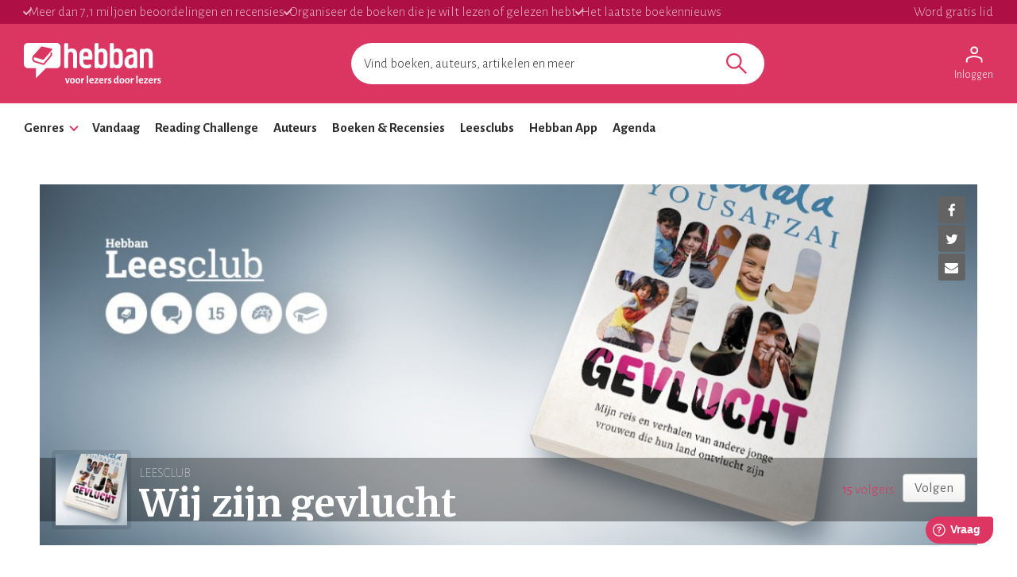

--- FILE ---
content_type: text/html; charset=utf-8
request_url: https://www.hebban.nl/spot/leesclub-wij-zijn-gevlucht
body_size: 52755
content:
<!DOCTYPE html>
<html lang="nl">
	<head prefix="og: http://ogp.me/ns# fb: http://ogp.me/ns/fb# books: http://ogp.me/ns/books#">
		<title>Wij zijn gevlucht | Hebban.nl</title>

		<!-- Prevent quirks mode: Force using highest IE mode available, force using chrome plugin for IE if installed -->
		<!--[if IE ]>
		<meta http-equiv="X-UA-Compatible" content="IE=edge,chrome=1">
		<![endif]-->

		<meta name="5e525deea65eb97" content="f3569c2ae20fb1f722f942a80ae35b93" />

		<!-- content info -->
		<meta name="description" lang="nl" content="Hebban. Voor lezers, door lezers. Ontdek nieuwe boeken en zie wat je vrienden lezen. Laat je inspireren door kenners, volg je favoriete auteurs, schrijf blogs en recensies over boeken." />

		<!-- site information -->
		<meta http-equiv="Content-Type" content="text/html; charset=UTF-8" />

		<!-- developer info -->
		<meta name="generator" content="Yuna CMS | http://www.yuna.nl" />

		<!-- Google -->
		<meta name="google-site-verification" content="CuVCtTC1F8jjIvYCa_mUKsc5jBYhCIUrvyznClsDdFg" />
		<meta name="google-site-verification" content="VYzI2mwjceCR7g5IIvFd-FhDCh15Fw79hqEOF8RKqXU" />
		<meta name="google-site-verification" content="rT_0vDMCAiZxwuDkYbvKpflq2IqOTv40A6ByHTyT2Lk" />
		<meta name="facebook-domain-verification" content="lxae4tkcki4vgufdk2riqrfhavj0i8" />

		<!-- app id -->
		<meta name="apple-itunes-app" content="app-id=1053202947" />
		<meta name="google-play-app" content="app-id=nl.dtt.hebban" />

		<!-- facebook -->
		<meta property="fb:app_id" content="429380903860973" />
		<meta property="og:type" content="website" />

		<meta property="og:url" content="https://www.hebban.nl/spot/leesclub-wij-zijn-gevlucht" />
		<meta property="og:title" content="Wij zijn gevlucht" />
		<meta property="og:description" content="Welkom bij de leesclub rond 'Wij zijn gevlucht' van Malala Yousafzai (Uitgeverij KokBoekencentrum). Onze hashtag is #hebbanleesclub. Heb je een vraag over deze leesclub, mail dan naar:..." />
		<meta property="og:image" content="https://static.hebban.nl/user/259961/images/normal/63c58e0d8915741e3279e25d988fe323.jpg" />
		<meta property="og:image:width" content="600" />
		<meta property="og:image:height" content="600" />


		
		<link rel="apple-touch-icon-precomposed" sizes="152x152" href="https://www.hebban.nl/style/img/apple/apple-touch-icon-152x152.png">
		<link rel="apple-touch-icon-precomposed" sizes="144x144" href="https://www.hebban.nl/style/img/apple/apple-touch-icon-144x144.png">
		<link rel="apple-touch-icon-precomposed" sizes="120x120" href="https://www.hebban.nl/style/img/apple/apple-touch-icon-120x120.png">
		<link rel="apple-touch-icon-precomposed" sizes="114x114" href="https://www.hebban.nl/style/img/apple/apple-touch-icon-114x114.png">
		<link rel="apple-touch-icon-precomposed" sizes="76x76" href="https://www.hebban.nl/style/img/apple/apple-touch-icon-76x76.png">
		<link rel="apple-touch-icon-precomposed" sizes="72x72" href="https://www.hebban.nl/style/img/apple/apple-touch-icon-72x72.png">
		<link rel="apple-touch-icon-precomposed" sizes="57x57" href="https://www.hebban.nl/style/img/apple/apple-touch-icon-57x57.png">
		<link rel="apple-touch-icon-precomposed" href="https://www.hebban.nl/style/img/apple/apple-touch-icon-152x152.png">


		<!-- additional properiew -->
		
		<!-- AJAX crawling -->
		
		<!-- canonical url -->
		
		<!-- Load font -->
		<link href='//fonts.googleapis.com/css?family=Merriweather:300,400,400italic,700|Alegreya+Sans:100,300,500,700,900' rel='stylesheet' type='text/css'>

		<!-- Load font awesome -->
		<link href="//netdna.bootstrapcdn.com/font-awesome/4.6.0/css/font-awesome.css" rel="stylesheet">

		<!-- load stylesheets -->
		<link type="text/css" href="https://www.hebban.nl/style/css/compiled.css?v=113" rel="stylesheet" media="screen" />		<link type="text/css" href="https://www.hebban.nl/style/css/2023.css?v=103" rel="stylesheet" media="screen" />
		<meta name="viewport" content="width=device-width, initial-scale=1, maximum-scale=1" />

		<!-- load responsive -->

		<!-- jquery skin -->
		<link type="text/css" href="https://static.hebban.nl/vendor/jquery_ui/css/ui-hebban/jquery-ui-1.10.4.custom.css" rel="stylesheet" media="screen" />
		<!-- Other dynamic CSS assets -->
		
		<!-- Other  assets -->
       

		<!-- IE Fix for HTML5 Tags & Responsive -->
		<!--[if lt IE 9]>
			<script type="text/javascript" src="//html5shiv.googlecode.com/svn/trunk/html5.js"></script>			<script type="text/javascript" src="https://www.hebban.nl/vendor/respond/1_3.js"></script>		<![endif]-->

		
		

		
			<!-- Google Tag Manager -->
			<script>(function(w,d,s,l,i){w[l]=w[l]||[];w[l].push({'gtm.start':
			new Date().getTime(),event:'gtm.js'});var f=d.getElementsByTagName(s)[0],
			j=d.createElement(s),dl=l!='dataLayer'?'&l='+l:'';j.async=true;j.src=
			'https://www.googletagmanager.com/gtm.js?id='+i+dl;f.parentNode.insertBefore(j,f);
			})(window,document,'script','dataLayer','GTM-MQ6GNFX');</script>
			<!-- End Google Tag Manager -->


			<!-- Google Analytics Yuna -->
					
		<!--{{webads}}-->

		<!-- Google Analtics event catcher -->
		<script>window.ga = window.ga || function(){

		};</script>

		<!-- Simple Analtics event catcher -->
		<script>window.sa_event = window.sa_event || function(event){
			sa_event.q ? sa_event.q.push(event) : sa_event.q=[event];
		};</script>
	</head>


	<body class=" yf" style="" data-use="Menu">

					<!-- Google Tag Manager (noscript) -->
			<noscript><iframe src="https://www.googletagmanager.com/ns.html?id=GTM-MQ6GNFX"
			height="0" width="0" style="display:none;visibility:hidden"></iframe></noscript>
			<!-- End Google Tag Manager (noscript) -->
		
		<div class="yf" data-use="Chatbox"></div>

					<div class="header-banner header-index">
	<div class="header-contain">
		<div class="header-banner__items">
			<span class="header-banner__item header-banner__item--highlite">Meer dan 7,1 miljoen beoordelingen en recensies</span>
			<span class="header-banner__item header-banner__item--highlite">Organiseer de boeken die je wilt lezen of gelezen hebt</span>
			<span class="header-banner__item header-banner__item--highlite">Het laatste boekennieuws</span>
			<a href="https://www.hebban.nl/profile/signup"  class="header-banner__item header-banner__item--donate">Word gratis lid</a>
					</div>
	</div>
</div>

<div class="header-main header-index" >
	<div class="header-contain ">
		<div class="header-main__container">
			<div class="header-main__toggle yf-menu-toggle">
				<svg class="header-main__toggle__icon" xmlns="http://www.w3.org/2000/svg" viewBox="0 0 48 48" height="48" width="48"><path d="M6 36v-3h36v3Zm0-10.5v-3h36v3ZM6 15v-3h36v3Z"/></svg>
			</div>
			<a href="https://www.hebban.nl/" title="Home" class="header-main__logo">
				<img src="https://www.hebban.nl/style/img/logo_hebban_payoff.svg" alt="Hebban" class="hidden-sm-down md:show"><img src="https://www.hebban.nl/style/img/logo_mobile.png" alt="Hebban" class="hidden-md-up md:hidden">
			</a>

			<div class="header-main__search">
				 <div class="yf header-search" data-use="Suggest2" data-template="suggestion" data-url="https://www.hebban.nl/Select/suggest?query={{query}}">


					 <script type="text/html" class="yf" name="suggestion">
						<div class="yf-suggestion header-search__result">
							<span class="yf-go">{{suggestion}}</span>
							<svg version="1.1" width="14" height="14" viewBox="0 0 24 24" class="yf-use header-search__result__use">
								<path  d="M 22.038911,24 2.801556,4.762646 V 22.412451 H 0 V 0 H 22.412451 V 2.801556 H 4.762646 L 24,22.038911 Z"></path>
							</svg>
						</div>
					</script>


					 <form class="yf-form" method="GET" action="https://www.hebban.nl/Search" autocomplete="off">
						<input class="yf-query header-search__input" type="text" name="q" value="" placeholder="Vind boeken, auteurs, artikelen en meer" autocomplete="off">
						<button class="yf-search header-search__button clickable">
							<svg version="1.1" viewBox="0 0 24 24" class="header-search__button__svg">
								<path  d="M 22.447059,24 14.57647,16.129412 c -0.705882,0.611765 -1.529412,1.088235 -2.470588,1.429411 -0.941176,0.341177 -1.941176,0.511765 -2.9999996,0.511765 -2.5411766,0 -4.6941177,-0.882353 -6.4588236,-2.647059 C 0.88235297,13.658823 0,11.529411 0,9.0352941 0,6.5411767 0.88235297,4.4117647 2.6470588,2.6470588 4.4117647,0.88235297 6.5529409,0 9.0705883,0 c 2.4941177,0 4.6176467,0.88235297 6.3705877,2.6470588 1.752941,1.7647059 2.629412,3.8941179 2.629412,6.3882353 0,1.0117649 -0.164706,1.9882359 -0.494118,2.9294119 -0.329412,0.941176 -0.823529,1.823529 -1.482352,2.647059 L 24,22.447059 Z M 9.0705883,15.952941 c 1.9058827,0 3.5294117,-0.67647 4.8705877,-2.029412 1.341177,-1.352941 2.011765,-2.982353 2.011765,-4.8882349 0,-1.9058823 -0.670588,-3.5352939 -2.011765,-4.8882353 C 12.6,2.7941176 10.976471,2.117647 9.0705883,2.117647 c -1.9294116,0 -3.5705881,0.6764706 -4.9235295,2.0294118 -1.3529412,1.3529414 -2.0294118,2.982353 -2.0294118,4.8882353 0,1.9058819 0.6764706,3.5352939 2.0294118,4.8882349 1.3529414,1.352942 2.9941179,2.029412 4.9235295,2.029412 z"></path>
							</svg>
						</button>
					</form>


					<span class="yf-clear header-search__close" style="display: none;">
						<span class="header-search__close__icon">&times;</span>
					</span>

					<div class=" header-search__results yf-suggestions" style="display: none;">
						<div class="header-search__scroll yf-mount"></div>
					</div>

				</div>
			</div>
			<div class="header-main__account">
				<div class="header-account">
						<a href="https://www.hebban.nl/Auth/login?redirect_url=https%3A%2F%2Fwww.hebban.nl%2Fmijnhebban" class="header-account__my header-account__my--login">
		<svg version="1.1" viewBox="0 0 24 24" class="header-account__my__icon">
			<path d="M15.711,4.775c-0.908-0.908-2.075-1.361-3.502-1.361S9.615,3.868,8.708,4.775C7.799,5.684,7.346,6.85,7.346,8.277c0,1.427,0.454,2.593,1.362,3.501c0.908,0.908,2.075,1.362,3.501,1.362s2.594-0.454,3.502-1.362c0.907-0.908,1.362-2.075,1.362-3.501C17.073,6.85,16.619,5.684,15.711,4.775z M14.3,10.368c-0.552,0.551-1.247,0.827-2.091,0.827c-0.843,0-1.54-0.275-2.091-0.827C9.566,9.817,9.291,9.12,9.291,8.277c0-0.843,0.275-1.54,0.827-2.091c0.551-0.551,1.248-0.827,2.091-0.827c0.844,0,1.539,0.276,2.091,0.827c0.553,0.551,0.827,1.248,0.827,2.091C15.127,9.12,14.852,9.817,14.3,10.368z"/>
			<path d="M21.968,18.393c-0.41-0.583-0.95-1.026-1.619-1.329c-1.449-0.627-2.832-1.107-4.15-1.442c-1.319-0.336-2.649-0.503-3.989-0.503c-1.34,0-2.675,0.162-4.004,0.486c-1.33,0.325-2.719,0.812-4.167,1.459C3.39,17.366,2.861,17.81,2.45,18.393c-0.411,0.584-0.616,1.286-0.616,2.108v3.048h1.945v-3.048c0-0.346,0.098-0.677,0.292-0.988c0.194-0.313,0.443-0.547,0.746-0.696c1.362-0.672,2.626-1.129,3.794-1.379c1.167-0.25,2.367-0.374,3.599-0.374c1.232,0,2.421,0.124,3.566,0.373c1.146,0.249,2.411,0.708,3.794,1.378c0.303,0.151,0.557,0.383,0.764,0.697c0.204,0.313,0.307,0.644,0.307,0.989v3.048h1.944v-3.048C22.584,19.679,22.38,18.977,21.968,18.393z"/>
		</svg>
		<div class="header-account__my__text">Inloggen</div>
	</a>

	<div class="yf" data-use="gtm.Event" data-name="page.view" data-data="{&quot;user.uid&quot;:null,&quot;user.signed_in&quot;:false}"></div>

				</div>
			</div>
		</div>
	</div>
</div>
<div class="header-nav header-index">
	<div class="header-nav__overlay yf-menu-overlay" style="display: none;"></div>
	<div class="header-nav__container yf-menu-container" style="">
		<div class="header-nav__close yf-menu-close" >
			<span class="header-nav__close__icon">&times;</span>
		</div>
		<nav class="header-nav__menu">
			<ul class="header-nav__list">
				<li class="header-nav__list__item yf-menu-section" >
					<a href="#" title="Alle elementen" class="header-nav__list__link">Genres</a>
					<span class="header-nav__list__expand clickable">
						<i class="header-nav__list__expand__icon " y-name="collapsed"></i>
					</span>
					<ul class="header-nav__list header-nav__list--depth-1 yf-menu-items" y-name="items" style="display:none;">
						<li class="header-nav__list__item">
							<a href="https://www.hebban.nl/boeken?filter=genregroup[]=5" title="Literatuur &  romans" class="header-nav__link">Literatuur &  romans</a>
						</li>
						<li class="header-nav__list__item">
							<a href="https://www.hebban.nl/boeken?filter=genregroup[]=1" title="Thrillers & Spanning" class="header-nav__link">Thrillers & Spanning</a>
						</li>
						<li class="header-nav__list__item">
							<a href="https://www.hebban.nl/boeken?filter=genregroup[]=17" title="Feelgood" class="header-nav__link">Feelgood</a>
						</li>
						<li class="header-nav__list__item">
							<a href="https://www.hebban.nl/boeken?filter=genregroup[]=6" title="Fantasy & SF" class="header-nav__link">Fantasy & SF</a>
						</li>
						<li class="header-nav__list__item">
							<a href="https://www.hebban.nl/boeken?filter=genregroup[]=4" title="Young Adult" class="header-nav__link">Young Adult</a>
						</li>
						<li class="header-nav__list__item">
							<a href="https://www.hebban.nl/boeken?filter=genregroup[]=7" title="Junior" class="header-nav__link">Junior</a>
						</li>
						<li class="header-nav__list__item">
							<a href="https://www.hebban.nl/boeken?filter=genregroup[]=15" title="Non-Fictie" class="header-nav__link">Non-Fictie</a>
						</li>
						<li class="header-nav__list__item">
							<a href="https://www.hebban.nl/boeken?filter=genregroup[]=8" title="Culinair" class="header-nav__link">Culinair</a>
						</li>
					</ul>
				</li>

				

				<li class="header-nav__list__item">
					<a href="https://www.hebban.nl/vandaag" title="Vandaar" class="header-nav__list__link">Vandaag</a>
				</li>
				<li class="header-nav__list__item">
					<a href="https://www.hebban.nl/challenge" title="Reading Challenge" class="header-nav__list__link">Reading Challenge</a>
				</li>
				<li class="header-nav__list__item">
					<a href="https://www.hebban.nl/auteurs" title="Auteurs" class="header-nav__list__link">Auteurs</a>
				</li>
				<li class="header-nav__list__item">
					<a href="https://www.hebban.nl/boeken" title="Boeken & Recensies" class="header-nav__list__link">Boeken & Recensies</a>
				</li>
				<li class="header-nav__list__item">
					<a href="https://www.hebban.nl/leesclubs" title="Leesclubs" class="header-nav__list__link">Leesclubs</a>
				</li>
				<li class="header-nav__list__item">
					<a href="https://www.hebban.nl/app" title="Hebban App" class="header-nav__list__link">Hebban App</a>
				</li>
				<li class="header-nav__list__item">
					<a href="https://www.hebban.nl/agenda" title="Agenda" class="header-nav__list__link">Agenda</a>
				</li>
			</ul>
		</nav>
	</div>
</div>

		

		<!-- Content -->
		<div class="content-row">
						
					<div class="row-gray">
	<div class="container">
				<div style="display:none" data-use="banner.Cpnb" class="yf banner ">
		<div class="banner__label">Advertentie</div>		<div class="banner__wrap">
			<ins class="aso-zone" data-zone="75938"></ins>
		</div>
	</div>
	</div>
</div>
	<div class="content yf-content-stretch">
		<div class="container" >
			<div class="row-fluid">
				<div class="colspan-12">
										<header class="spot big" style="background-image: url(https://static.hebban.nl/user/259961/images/banner/84b74c73f669ec01573f225e4f3ff193.jpg);">
	
	<div class="hidden-xs">
		<div class="pull-right"><div class="social social-vertical yf" data-use="Share" name="share" data-popup="false" data-title="" >
	<a class="yf-item gtm-share-facebook" title="facebook" href="http://www.facebook.com/sharer.php?u=https%3A%2F%2Fwww.hebban.nl%2Fspot%2Fleesclub-wij-zijn-gevlucht&amp;t=Wij+zijn+gevlucht" target="_blank"><i class="fa fa-facebook"></i></a>
	<a class="yf-item gtm-share-twitter" title="twitter" href="https://twitter.com/intent/tweet?url=https%3A%2F%2Fwww.hebban.nl%2Fspot%2Fleesclub-wij-zijn-gevlucht&amp;text=Wij+zijn+gevlucht&amp;via=Hebbannl" target="_blank"><i class="fa fa-twitter"></i></a>
	
		 <a class="yf-item gtm-share-email" title="e-mail" href="mailto:?subject=Bekijk deze link op Hebban&body=Wij zijn gevlucht%0D%0A%0D%0Ahttps%3A%2F%2Fwww.hebban.nl%2Fspot%2Fleesclub-wij-zijn-gevlucht"><i class="fa fa-envelope"></i></a>
</div>


<script type="text/html" class="yf" name="yf-share">
	<div class="social social-popup">
		<h2 class="section-title">{{title}}</h2>
		<br />
		{{#items}}
			{{.}}
		{{/items}}
	</div>
</script></div>
	</div>
	
	<div class="strap">
					<img class="pull-left" src="https://static.hebban.nl/user/259961/images/thumb/63c58e0d8915741e3279e25d988fe323.jpg" />
				
		<div class="title pull-left">
			<span class="type">Leesclub</span>
			<h1>Wij zijn gevlucht</h1>
		</div>
			

		<div class="pull-right" >
			<div
	class="yf"
	data-use="Follow"
	data-message="Leuk dat je dit wilt volgen! "
	data-id="1146"
	data-user="false"
	data-allow_own="false"
	data-model="Spot"
	data-author_user_id="false"
	data-url="https://www.hebban.nl/User/follow/{{id}}?module={{module}}&value={{value}}"
>
	<!-- COMMON/FOLLOW -->
	<a href="#follow" class="yf-follow btn2 fill-horizontal btn-follow " style="display:none" title="Volgen">Volgen</a>
	<a href="#unfollow" class="yf-unfollow btn2 fill-horizontal btn-unfollow " style="display:none" title="Niet meer volgen"><span class="">Volg je</span><span class="btn-hover">Niet volgen<span></a>
</div>		</div>
		<div class="hidden-xs">
			<div class="pull-right" >
									<a href="https://www.hebban.nl/!?filter=following[]=spot,1146">
						<strong>15</strong> volgers
					</a>
							</div>
		</div>
	</div>
	
</header>


					</div>
			</div>
			<div class="row-fluid">
				<div class="colspan-8 sm-colspan-12">
					
	<div class="visible-xs">
		<div class="box box-white">
			<div class="pull-right"><div class="social social-vertical yf" data-use="Share" name="share" data-popup="false" data-title="" >
	<a class="yf-item gtm-share-facebook" title="facebook" href="http://www.facebook.com/sharer.php?u=https%3A%2F%2Fwww.hebban.nl%2Fspot%2Fleesclub-wij-zijn-gevlucht&amp;t=Wij+zijn+gevlucht" target="_blank"><i class="fa fa-facebook"></i></a>
	<a class="yf-item gtm-share-twitter" title="twitter" href="https://twitter.com/intent/tweet?url=https%3A%2F%2Fwww.hebban.nl%2Fspot%2Fleesclub-wij-zijn-gevlucht&amp;text=Wij+zijn+gevlucht&amp;via=Hebbannl" target="_blank"><i class="fa fa-twitter"></i></a>
	
		 <a class="yf-item gtm-share-email" title="e-mail" href="mailto:?subject=Bekijk deze link op Hebban&body=Wij zijn gevlucht%0D%0A%0D%0Ahttps%3A%2F%2Fwww.hebban.nl%2Fspot%2Fleesclub-wij-zijn-gevlucht"><i class="fa fa-envelope"></i></a>
</div>


<script type="text/html" class="yf" name="yf-share">
	<div class="social social-popup">
		<h2 class="section-title">{{title}}</h2>
		<br />
		{{#items}}
			{{.}}
		{{/items}}
	</div>
</script></div>
			<h3>Wij zijn gevlucht</h3>
			Welkom bij de leesclub rond &#039;Wij zijn gevlucht&#039; van Malala Yousafzai (Uitgeverij KokBoekencentrum). Onze hashtag is #hebbanleesclub. Heb je een vraag over deze leesclub, mail dan naar: vandaag@hebban.nl. Aansluiten met een eigen exemplaar mag altijd!<br />
<br />
De deelnemers zijn bekend en de boeken gaan nu bijna op pad. We starten meteen in het Leesclubcafé met een voorstelrondje. Jullie coördinator is Laurie. <br />
<br />
Veel plezier!					</div>
	</div>

			<h3 class="section-title">Uitgelichte <a href="https://www.hebban.nl/spot/leesclub-wij-zijn-gevlucht/nieuws">berichten</a></h3>
		<div class="row-fluid">
			
				
				<div class="colspan-6">
					

<!-- EXCERPT TILE -->
<div class="item box box-tile yf-anchor" data-url="https://www.hebban.nl/spot/leesclub-wij-zijn-gevlucht/nieuws/eindverslag-6">

	<div class="img img-wide ">
		<a href="https://www.hebban.nl/spot/leesclub-wij-zijn-gevlucht/nieuws/eindverslag-6" title="Eindverslag: een jeugd non-fictie die bewustwording creëert en op de verplichte leeslijst moet">
							<img data-src="https://static.hebban.nl/user/241829/images/wide/0cbf008c4cdcaf83877af1f669c7c766.png" src="https://www.hebban.nl/style/img/blank_wide.gif" alt="Eindverslag: een jeugd non-fictie die bewustwording creëert en op de verplichte leeslijst moet" />
					</a>
	</div>

	<h3>
				 <a href="https://www.hebban.nl/spot/leesclub-wij-zijn-gevlucht/nieuws/eindverslag-6" title="Eindverslag: een jeugd non-fictie die bewustwording creëert en op de verplichte leeslijst moet">Eindverslag: een jeugd non-fictie die bewustwording creëert en op de verplichte leeslijst moet</a>
	</h3>


	<div class="properties">
		<span class="property yf " data-use="Timeago" title="2019-12-11T18:51:31+01:00">11 december 2019</span>
					<span class="property"><strong>5</strong> reacties</span>
			</div>
	
</div>

				</div>

			
				
				<div class="colspan-6">
					

<!-- EXCERPT TILE -->
<div class="item box box-tile yf-anchor" data-url="https://www.hebban.nl/spot/leesclub-wij-zijn-gevlucht/nieuws/leesclubdiscussie-spoilers-toegestaan-408">

	<div class="img img-wide ">
		<a href="https://www.hebban.nl/spot/leesclub-wij-zijn-gevlucht/nieuws/leesclubdiscussie-spoilers-toegestaan-408" title="Leesclubdiscussie [spoilers toegestaan]">
							<img data-src="https://static.hebban.nl/user/259961/images/wide/58e51783f32b04f323dc746abcfed00e.png" src="https://www.hebban.nl/style/img/blank_wide.gif" alt="Leesclubdiscussie [spoilers toegestaan]" />
					</a>
	</div>

	<h3>
				 <a href="https://www.hebban.nl/spot/leesclub-wij-zijn-gevlucht/nieuws/leesclubdiscussie-spoilers-toegestaan-408" title="Leesclubdiscussie [spoilers toegestaan]">Leesclubdiscussie [spoilers toegestaan]</a>
	</h3>


	<div class="properties">
		<span class="property yf " data-use="Timeago" title="2019-12-01T15:40:01+01:00">01 december 2019</span>
					<span class="property"><strong>2</strong> reacties</span>
			</div>
	
</div>

				</div>

			
									</div>
					<div class="row-fluid">
				
				<div class="colspan-6">
					

<!-- EXCERPT TILE -->
<div class="item box box-tile yf-anchor" data-url="https://www.hebban.nl/spot/leesclub-wij-zijn-gevlucht/nieuws/schrijf-je-recensie-194">

	<div class="img img-wide ">
		<a href="https://www.hebban.nl/spot/leesclub-wij-zijn-gevlucht/nieuws/schrijf-je-recensie-194" title="Schrijf je recensie!">
							<img data-src="https://static.hebban.nl/user/259961/images/wide/eeafa4497628de30d987b5b0628c1c50.png" src="https://www.hebban.nl/style/img/blank_wide.gif" alt="Schrijf je recensie!" />
					</a>
	</div>

	<h3>
				 <a href="https://www.hebban.nl/spot/leesclub-wij-zijn-gevlucht/nieuws/schrijf-je-recensie-194" title="Schrijf je recensie!">Schrijf je recensie!</a>
	</h3>


	<div class="properties">
		<span class="property yf " data-use="Timeago" title="2019-12-01T15:39:21+01:00">01 december 2019</span>
					<span class="property"><strong>17</strong> reacties</span>
			</div>
	
</div>

				</div>

			
				
				<div class="colspan-6">
					

<!-- EXCERPT TILE -->
<div class="item box box-tile yf-anchor" data-url="https://www.hebban.nl/spot/leesclub-wij-zijn-gevlucht/nieuws/leesclubcafe-geen-spoilers-189">

	<div class="img img-wide ">
		<a href="https://www.hebban.nl/spot/leesclub-wij-zijn-gevlucht/nieuws/leesclubcafe-geen-spoilers-189" title="Leesclubcafé [geen spoilers]">
							<img data-src="https://static.hebban.nl/user/259961/images/wide/068d4d9967eaa148fee69b30ab2f6c3a.png" src="https://www.hebban.nl/style/img/blank_wide.gif" alt="Leesclubcafé [geen spoilers]" />
					</a>
	</div>

	<h3>
				 <a href="https://www.hebban.nl/spot/leesclub-wij-zijn-gevlucht/nieuws/leesclubcafe-geen-spoilers-189" title="Leesclubcafé [geen spoilers]">Leesclubcafé [geen spoilers]</a>
	</h3>


	<div class="properties">
		<span class="property yf " data-use="Timeago" title="2019-11-21T10:29:09+01:00">21 november 2019</span>
					<span class="property"><strong>188</strong> reacties</span>
			</div>
	
</div>

				</div>

			
									</div>
					<div class="row-fluid">
				
				<div class="colspan-6">
					

<!-- EXCERPT TILE -->
<div class="item box box-tile yf-anchor" data-url="https://www.hebban.nl/spot/leesclub-wij-zijn-gevlucht/nieuws/wij-zijn-gevlucht-van-malala-yousafzai">

	<div class="img img-wide ">
		<a href="https://www.hebban.nl/spot/leesclub-wij-zijn-gevlucht/nieuws/wij-zijn-gevlucht-van-malala-yousafzai" title="Wij zijn gevlucht van Malala Yousafzai">
							<img data-src="https://static.hebban.nl/user/259961/images/wide/b5bad8b95aee7909c5f01179d52a10bc.png" src="https://www.hebban.nl/style/img/blank_wide.gif" alt="Wij zijn gevlucht van Malala Yousafzai" />
					</a>
	</div>

	<h3>
				 <a href="https://www.hebban.nl/spot/leesclub-wij-zijn-gevlucht/nieuws/wij-zijn-gevlucht-van-malala-yousafzai" title="Wij zijn gevlucht van Malala Yousafzai">Wij zijn gevlucht van Malala Yousafzai</a>
	</h3>


	<div class="properties">
		<span class="property yf " data-use="Timeago" title="2019-10-07T15:05:01+02:00">07 oktober 2019</span>
					<span class="property"><strong>10</strong> reacties</span>
			</div>
	
</div>

				</div>

			
				
				<div class="colspan-6">
					

<!-- EXCERPT TILE -->
<div class="item box box-tile yf-anchor" data-url="https://www.hebban.nl/spot/leesclub-wij-zijn-gevlucht/nieuws/mail-ontvangen-en-dan-202">

	<div class="img img-wide ">
		<a href="https://www.hebban.nl/spot/leesclub-wij-zijn-gevlucht/nieuws/mail-ontvangen-en-dan-202" title="Mail ontvangen en dan?">
							<img data-src="https://static.hebban.nl/user/259961/images/wide/b5f6949338f709d7e22b841ef0781b25.png" src="https://www.hebban.nl/style/img/blank_wide.gif" alt="Mail ontvangen en dan?" />
					</a>
	</div>

	<h3>
				 <a href="https://www.hebban.nl/spot/leesclub-wij-zijn-gevlucht/nieuws/mail-ontvangen-en-dan-202" title="Mail ontvangen en dan?">Mail ontvangen en dan?</a>
	</h3>


	<div class="properties">
		<span class="property yf " data-use="Timeago" title="2019-10-07T15:00:28+02:00">07 oktober 2019</span>
					<span class="property"><strong>12</strong> reacties</span>
			</div>
	
</div>

				</div>

					</div>
	
	
	

	


	
		<h2 class="section-title">
							Deelnemers leesclub
					</h2>
						<div class="img img-sm">
		<a href="https://www.hebban.nl/!/natasha-braat" title="Bekijk het profiel van Natasha">
			<img class="circle" data-src="https://static.hebban.nl/files/images/avatar/thumbnail_IMG_1921.jpg" src="https://www.hebban.nl/style/img/blank_thumb.gif" alt="Natasha"/>
		</a>

							
	</div>
						<div class="img img-sm">
		<a href="https://www.hebban.nl/!/MarjaHakkenberg" title="Bekijk het profiel van Marja">
			<img class="circle" data-src="https://static.hebban.nl/files/images/avatar/IMG-20230801-WA0003%281%29.jpg" src="https://www.hebban.nl/style/img/blank_thumb.gif" alt="Marja"/>
		</a>

							
	</div>
						<div class="img img-sm">
		<a href="https://www.hebban.nl/!/marliesdd" title="Bekijk het profiel van Marliesdd">
			<img class="circle" data-src="https://static.hebban.nl/files/images/avatar/MDinitiaal%20kleur_2%283%29.jpg" src="https://www.hebban.nl/style/img/blank_thumb.gif" alt="Marliesdd"/>
		</a>

							
	</div>
						<div class="img img-sm">
		<a href="https://www.hebban.nl/!/wendy-15" title="Bekijk het profiel van Wendy">
			<img class="circle" data-src="https://static.hebban.nl/files/images/avatar/1175591_10201785082659570_1985898718_n%283%29.jpg" src="https://www.hebban.nl/style/img/blank_thumb.gif" alt="Wendy"/>
		</a>

							
	</div>
						<div class="img img-sm">
		<a href="https://www.hebban.nl/!/naomi-leunis" title="Bekijk het profiel van Naomi Leunis">
			<img class="circle" data-src="https://static.hebban.nl/files/images/avatar/IMG_20180424_084817%282%29.jpg" src="https://www.hebban.nl/style/img/blank_thumb.gif" alt="Naomi Leunis"/>
		</a>

							
	</div>
						<div class="img img-sm">
		<a href="https://www.hebban.nl/!/violette" title="Bekijk het profiel van Violette">
			<img class="circle" data-src="https://static.hebban.nl/files/images/avatar/20201122_210536%282%29.jpg" src="https://www.hebban.nl/style/img/blank_thumb.gif" alt="Violette"/>
		</a>

							
	</div>
						<div class="img img-sm">
		<a href="https://www.hebban.nl/!/mary-12" title="Bekijk het profiel van Mary">
			<img class="circle" data-src="https://static.hebban.nl/files/images/avatar/Omslag%20mockup.jpg" src="https://www.hebban.nl/style/img/blank_thumb.gif" alt="Mary"/>
		</a>

							
	</div>
						<div class="img img-sm">
		<img class="circle" src="https://www.hebban.nl/style/img/avatar_default_2.jpg"/>
	</div>
						<div class="img img-sm">
		<a href="https://www.hebban.nl/!/annemieke-de-jong" title="Bekijk het profiel van Annemieke de Jong">
			<img class="circle" data-src="https://static.hebban.nl/files/images/avatar/avatar%28526%29.png" src="https://www.hebban.nl/style/img/blank_thumb.gif" alt="Annemieke de Jong"/>
		</a>

							
	</div>
						<div class="img img-sm">
		<a href="https://www.hebban.nl/!/jannahollema" title="Bekijk het profiel van jannahollema">
			<img class="circle" data-src="https://static.hebban.nl/files/images/avatar/IMG_20160820_221451%282%29.jpg" src="https://www.hebban.nl/style/img/blank_thumb.gif" alt="jannahollema"/>
		</a>

							
	</div>
						<div class="img img-sm">
		<a href="https://www.hebban.nl/!/Diane Kooistra" title="Bekijk het profiel van Diane Kooistra">
			<img class="circle" data-src="https://static.hebban.nl/files/images/avatar/avatar%281153%29.png" src="https://www.hebban.nl/style/img/blank_thumb.gif" alt="Diane Kooistra"/>
		</a>

							
	</div>
						<div class="img img-sm">
		<a href="https://www.hebban.nl/!/Lilien" title="Bekijk het profiel van Lilien">
			<img class="circle" data-src="https://static.hebban.nl/style/img/avatar_preset_1.png" src="https://www.hebban.nl/style/img/blank_thumb.gif" alt="Lilien"/>
		</a>

							
	</div>
						<div class="img img-sm">
		<a href="https://www.hebban.nl/!/annemieke-luursema-koorn" title="Bekijk het profiel van Annemieke Luursema-Koorn">
			<img class="circle" data-src="https://static.hebban.nl/files/images/avatar/DA6BC78F-CCD9-4B6F-A007-A14A886008A4.png" src="https://www.hebban.nl/style/img/blank_thumb.gif" alt="Annemieke Luursema-Koorn"/>
		</a>

							
	</div>
						<div class="img img-sm">
		<img class="circle" src="https://www.hebban.nl/style/img/avatar_default_2.jpg"/>
	</div>
						<div class="img img-sm">
		<a href="https://www.hebban.nl/!/rita-leyman" title="Bekijk het profiel van Rita Leyman">
			<img class="circle" data-src="https://static.hebban.nl/files/images/avatar/14081451_1734555850102572_164542113_n%282%29.jpg" src="https://www.hebban.nl/style/img/blank_thumb.gif" alt="Rita Leyman"/>
		</a>

							
	</div>
						<div class="img img-sm">
		<a href="https://www.hebban.nl/!/laurie-lans" title="Bekijk het profiel van Laurie">
			<img class="circle" data-src="https://static.hebban.nl/files/images/avatar/IMG_0141.JPG" src="https://www.hebban.nl/style/img/blank_thumb.gif" alt="Laurie"/>
		</a>

							
	</div>
			

				</div>
				<div class="colspan-4 sm-colspan-12">
					
	
			<h2 class="section-title">Wat we lezen</h2>
		
<div class="item box yf-anchor work-excerpt"   data-url="https://www.hebban.nl/boek/wij-zijn-gevlucht-malala-yousafzai?spot_id=1146"  itemscope itemtype="http://schema.org/Book" title="Wij zijn gevlucht" >
	<link href="https://www.hebban.nl/boek/wij-zijn-gevlucht-malala-yousafzai?spot_id=1146" itemprop="url" />

		


				<div class="cell cell-left">
										<div class="img img-cover img-xs">
																			<img src="https://static.hebban.nl/covers/00000622/thumb/5d202c9f1ec6c3.08318834.jpg" alt="Wij zijn gevlucht" class="" />											</div>
				</div>


				<div class="cell">
					<div class="grid-flex">
						<header>
							<h3>
								<a href="https://www.hebban.nl/boek/wij-zijn-gevlucht-malala-yousafzai?spot_id=1146" itemprop="name" title="Wij zijn gevlucht">Wij zijn gevlucht</a>

																																																																																<a class="author" href="https://www.hebban.nl/auteur/malala-yousafzai" itemprop="author">Malala Yousafzai</a>
																																																														
							</h3>

						</header>
						<div class="properties">
															<span class="property">
<div class="rating rating-big "  itemprop="aggregateRating" itemscope itemtype="http://schema.org/AggregateRating" >
			<meta itemprop="ratingValue" content="3.92" />
		<meta itemprop="bestRating" content="5" />
		<meta itemprop="worstRating" content="1" />
		
		<span>
					<i class="fa fa-star full"></i>
					<i class="fa fa-star full"></i>
					<i class="fa fa-star full"></i>
					<i class="fa fa-star full"></i>
					<i class="fa fa-star empty"></i>
		 
							<span itemprop="ratingCount"  class="rating-sum">25</span>
				</span>

</div>
</span>
								<br />
							
							
							
							

							

															<span class="property datePublished" itemprop="datePublished" content="2019-10-08T00:00:00+02:00">
									Eerste uitgave: 2019								</span>
								<br />
							
							
							
						</div>
											</div>

				</div>

			
</div>	

								<h2 class="section-title">Coordinator</h2>
			
				<!-- USER/EXCERPT -->
<div class="item box yf-anchor " data-url="https://www.hebban.nl/!/laurie-lans" title="Laurie" itemscope itemtype="http://schema.org/Person">
	<link href="https://www.hebban.nl/!/laurie-lans" itemprop="url" />
	<div class="row-fluid">
		<div class="colspan-9">
			<div class="cell cell-left">
				<div class="img img-xs ">
					<a href="https://www.hebban.nl/!/laurie-lans" title="Laurie">
						<img src="https://static.hebban.nl/files/images/thumb/IMG_0141.JPG" class="circle" alt="Laurie" itemprop="image"/>
					</a>
				</div>
			</div>

			<div class="cell">

				<header>
					<h3 itemprop="name"><a href="https://www.hebban.nl/!/laurie-lans" title="Laurie">Laurie</a></h3>
					<div class="properties">
												<div class="property"><strong>212</strong> volgers</div>
													<div class="property"><strong>1651</strong> boeken</div>
							<div class="property"><strong>45</strong> favoriet</div>
																			<span class="property"></span>
											</div>
				</header>
							</div>
		</div>
		<div class="colspan-3">
												<div
	class="yf"
	data-use="Follow"
	data-message="Leuk dat je dit wilt volgen! "
	data-id="241829"
	data-user="false"
	data-allow_own="false"
	data-model="User"
	data-author_user_id="false"
	data-url="https://www.hebban.nl/User/follow/{{id}}?module={{module}}&value={{value}}"
>
	<!-- COMMON/FOLLOW -->
	<a href="#follow" class="yf-follow btn2 fill-horizontal btn-follow " style="display:none" title="Volgen">Volgen</a>
	<a href="#unfollow" class="yf-unfollow btn2 fill-horizontal btn-unfollow " style="display:none" title="Niet meer volgen"><span class="">Volg je</span><span class="btn-hover">Niet volgen<span></a>
</div>							
		</div>
	</div>

</div>
						
	<h3 class="section-title">&nbsp;</h3>
	<div class="hidden-xs">
	<div class="box box-white">
				<h3>Wij zijn gevlucht</h3>
		Welkom bij de leesclub rond &#039;Wij zijn gevlucht&#039; van Malala Yousafzai (Uitgeverij KokBoekencentrum). Onze hashtag is #hebbanleesclub. Heb je een vraag over deze leesclub, mail dan naar: vandaag@hebban.nl. Aansluiten met een eigen exemplaar mag altijd!<br />
<br />
De deelnemers zijn bekend en de boeken gaan nu bijna op pad. We starten meteen in het Leesclubcafé met een voorstelrondje. Jullie coördinator is Laurie. <br />
<br />
Veel plezier!			</div>
</div>

	<h2 class="section-title">Meer informatie</h2>
	<div class="section">
					<span class="anchor">
				<h3><i class="tertiary fa fa-file"></i>&nbsp;&nbsp;<a href="https://www.hebban.nl/spot/leesclub-wij-zijn-gevlucht/nieuws/eindverslag-6">Eindverslag: een jeugd non-fictie die bewustwording creëert en op de verplichte leeslijst moet</a></h3><br />
			</span>
					<span class="anchor">
				<h3><i class="tertiary fa fa-file"></i>&nbsp;&nbsp;<a href="https://www.hebban.nl/spot/leesclub-wij-zijn-gevlucht/nieuws/vraag-10-vraag-maar-raak">Vraag 10: Vraag maar raak</a></h3><br />
			</span>
					<span class="anchor">
				<h3><i class="tertiary fa fa-file"></i>&nbsp;&nbsp;<a href="https://www.hebban.nl/spot/leesclub-wij-zijn-gevlucht/nieuws/vraag-9-verwachtingen-2">Vraag 9: Verwachtingen</a></h3><br />
			</span>
					<span class="anchor">
				<h3><i class="tertiary fa fa-file"></i>&nbsp;&nbsp;<a href="https://www.hebban.nl/spot/leesclub-wij-zijn-gevlucht/nieuws/vraag-8-het-genre">Vraag 8: Het genre</a></h3><br />
			</span>
					<span class="anchor">
				<h3><i class="tertiary fa fa-file"></i>&nbsp;&nbsp;<a href="https://www.hebban.nl/spot/leesclub-wij-zijn-gevlucht/nieuws/leesclubdiscussie-spoilers-toegestaan-408">Leesclubdiscussie [spoilers toegestaan]</a></h3><br />
			</span>
					<span class="anchor">
				<h3><i class="tertiary fa fa-file"></i>&nbsp;&nbsp;<a href="https://www.hebban.nl/spot/leesclub-wij-zijn-gevlucht/nieuws/schrijf-je-recensie-194">Schrijf je recensie!</a></h3><br />
			</span>
					<span class="anchor">
				<h3><i class="tertiary fa fa-file"></i>&nbsp;&nbsp;<a href="https://www.hebban.nl/spot/leesclub-wij-zijn-gevlucht/nieuws/vraag-7-inspiratie">Vraag 7: Inspiratie</a></h3><br />
			</span>
					<span class="anchor">
				<h3><i class="tertiary fa fa-file"></i>&nbsp;&nbsp;<a href="https://www.hebban.nl/spot/leesclub-wij-zijn-gevlucht/nieuws/vraag-6-opbouw-4">Vraag 6: Opbouw</a></h3><br />
			</span>
					<span class="anchor">
				<h3><i class="tertiary fa fa-file"></i>&nbsp;&nbsp;<a href="https://www.hebban.nl/spot/leesclub-wij-zijn-gevlucht/nieuws/vraag-5-themas-en-boodschap">Vraag 5: Thema&#039;s en boodschap</a></h3><br />
			</span>
					<span class="anchor">
				<h3><i class="tertiary fa fa-file"></i>&nbsp;&nbsp;<a href="https://www.hebban.nl/spot/leesclub-wij-zijn-gevlucht/nieuws/vraag-4-voorkennis-en-onbewuste-vooroordelen">Vraag 4: Voorkennis en onbewuste vooroordelen</a></h3><br />
			</span>
					<span class="anchor">
				<h3><i class="tertiary fa fa-file"></i>&nbsp;&nbsp;<a href="https://www.hebban.nl/spot/leesclub-wij-zijn-gevlucht/nieuws/vraag-3-schrijfstijl-en-doelgroep">Vraag 3: Schrijfstijl en doelgroep</a></h3><br />
			</span>
					<span class="anchor">
				<h3><i class="tertiary fa fa-file"></i>&nbsp;&nbsp;<a href="https://www.hebban.nl/spot/leesclub-wij-zijn-gevlucht/nieuws/leesclubcafe-geen-spoilers-189">Leesclubcafé [geen spoilers]</a></h3><br />
			</span>
					<span class="anchor">
				<h3><i class="tertiary fa fa-file"></i>&nbsp;&nbsp;<a href="https://www.hebban.nl/spot/leesclub-wij-zijn-gevlucht/nieuws/vraag-2-impact">Vraag 2: impact</a></h3><br />
			</span>
					<span class="anchor">
				<h3><i class="tertiary fa fa-file"></i>&nbsp;&nbsp;<a href="https://www.hebban.nl/spot/leesclub-wij-zijn-gevlucht/nieuws/vraag-1-cover-2">Vraag 1: Cover</a></h3><br />
			</span>
					<span class="anchor">
				<h3><i class="tertiary fa fa-file"></i>&nbsp;&nbsp;<a href="https://www.hebban.nl/spot/leesclub-wij-zijn-gevlucht/nieuws/wij-zijn-gevlucht-van-malala-yousafzai">Wij zijn gevlucht van Malala Yousafzai</a></h3><br />
			</span>
					<span class="anchor">
				<h3><i class="tertiary fa fa-file"></i>&nbsp;&nbsp;<a href="https://www.hebban.nl/spot/leesclub-wij-zijn-gevlucht/nieuws/mail-ontvangen-en-dan-202">Mail ontvangen en dan?</a></h3><br />
			</span>
		
	</div>


	

	

	

				</div>
			</div>
		</div>
	</div>
		</div>



		<!-- 1 -->
								<div class="footer-index">
	<div class="footer-contain">

		<div class="footer-banner">
					<div style="display:none" data-use="banner.Cpnb" class="yf banner ">
				<div class="banner__wrap">
			<ins class="aso-zone" data-zone="75968"></ins>
		</div>
	</div>
		</div>

		
		<div class="footer-grid">
							<div class="footer-nav" >
					<div class="footer-nav__header" >Nieuws en inspiratie</div>
											<a class="footer-nav__item clickable" href="https://www.hebban.nl/newsroom" title="Nieuws">Nieuws</a>
											<a class="footer-nav__item clickable" href="https://www.hebban.nl/" title="Verdieping">Verdieping</a>
											<a class="footer-nav__item clickable" href="https://www.hebban.nl/tipt " title="Hebban tipt">Hebban tipt</a>
											<a class="footer-nav__item clickable" href="https://www.hebban.nl/acties" title="Giveaways">Giveaways</a>
											<a class="footer-nav__item clickable" href="https://www.hebban.nl/nieuwsbrieven" title="Nieuwsbrieven">Nieuwsbrieven</a>
											<a class="footer-nav__item clickable" href="https://www.hebban.nl/app" title="Gratis Hebban App">Gratis Hebban App</a>
									</div>
							<div class="footer-nav" >
					<div class="footer-nav__header" >Boeken en auteurs</div>
											<a class="footer-nav__item clickable" href="https://www.hebban.nl/auteurs?sort=popular" title="Populairste auteurs">Populairste auteurs</a>
											<a class="footer-nav__item clickable" href="https://www.hebban.nl/recensies" title="Nieuwste recensies">Nieuwste recensies</a>
											<a class="footer-nav__item clickable" href="https://www.hebban.nl/rank" title="Hebban Rank">Hebban Rank</a>
											<a class="footer-nav__item clickable" href="https://www.hebban.nl/1000" title="Hebban 1000">Hebban 1000</a>
											<a class="footer-nav__item clickable" href="https://www.hebban.nl/boeken?sort=publication&filter=type=coming" title="Verwachte boeken">Verwachte boeken</a>
											<a class="footer-nav__item clickable" href="https://www.hebban.nl/toevoegen" title="Boek toevoegen">Boek toevoegen</a>
									</div>
							<div class="footer-nav" >
					<div class="footer-nav__header" >Lezerscommunity</div>
											<a class="footer-nav__item clickable" href="https://www.hebban.nl/profile/signup/create" title="Word lid">Word lid</a>
											<a class="footer-nav__item clickable" href="https://www.hebban.nl/challenge" title="Hebban Reading Challenge">Hebban Reading Challenge</a>
											<a class="footer-nav__item clickable" href="https://www.hebban.nl/leesclubs" title="Hebban Leesclubs">Hebban Leesclubs</a>
											<a class="footer-nav__item clickable" href="https://www.hebban.nl/boekentipper" title="Hebban Boekentipper">Hebban Boekentipper</a>
											<a class="footer-nav__item clickable" href="https://www.hebban.nl/doorlezers" title="Blogs, spots en meer">Blogs, spots en meer</a>
									</div>
							<div class="footer-nav" >
					<div class="footer-nav__header" >Campagnes</div>
											<a class="footer-nav__item clickable" href="https://www.hebban.nl/boekenweek" title="Boekenweek">Boekenweek</a>
											<a class="footer-nav__item clickable" href="https://www.hebban.nl/heelnederlandleest" title="Heel Nederland Leest">Heel Nederland Leest</a>
											<a class="footer-nav__item clickable" href="https://www.hebban.nl/kinderboekenweek" title="Kinderboekenweek ">Kinderboekenweek </a>
											<a class="footer-nav__item clickable" href="https://www.hebban.nl/nationalevoorleesdagen" title="Nationale Voorleesdagen">Nationale Voorleesdagen</a>
											<a class="footer-nav__item clickable" href="https://www.hebban.nl/thrillerweken" title="Thriller Weken">Thriller Weken</a>
											<a class="footer-nav__item clickable" href="https://www.hebban.nl/weekvandedebutant" title="Week van de Debutant">Week van de Debutant</a>
											<a class="footer-nav__item clickable" href="https://www.hebban.nl/zomerlezen" title="Zomerlezen">Zomerlezen</a>
									</div>
							<div class="footer-nav" >
					<div class="footer-nav__header" >Over Hebban</div>
											<a class="footer-nav__item clickable" href="https://www.hebban.nl/colofon" title="Colofon">Colofon</a>
											<a class="footer-nav__item clickable" href="https://www.hebban.nl/debuutprijs" title="Hebban Debuutprijs">Hebban Debuutprijs</a>
											<a class="footer-nav__item clickable" href="https://www.hebban.nl/thrillerprijs" title="Hebban Thrillerprijs">Hebban Thrillerprijs</a>
											<a class="footer-nav__item clickable" href="https://www.hebbanindeklas.nl" title="Hebban in de Klas">Hebban in de Klas</a>
											<a class="footer-nav__item clickable" href="https://www.hebban.nl/huisregels" title="Huisregels">Huisregels</a>
											<a class="footer-nav__item clickable" href="https://www.hebban.nl/disclaimer-2" title="Disclaimer & Privacy">Disclaimer & Privacy</a>
											<a class="footer-nav__item clickable" href="javascript:Cookiebot.renew()" title="Cookie instellingen">Cookie instellingen</a>
									</div>
					</div>
	</div>

</div>

<div class="footer-support">
	<div class="footer-support__bottom">
		<div class="container footer-support__container">
			<img class="footer-support__logo" height="50px" src="https://www.hebban.nl/style/img/logo_boekenbon.png" alt="De Nederlandse Boekenbon"/>
			<span class="footer-support__text"><a href="https://boekenbon.nl/" title="De Nederlandse Boekenbon<" class="footer-support__link" target="_blank">De Nederlandse Boekenbon</a> is supporter van lezerscommunity Hebban</span>
		</div>	
	</div>	
</div>


<div class="row-white">
    <br />
    <br />
    <div class="container">
        <style>
            .footer-logo {
                padding: 0 12px;
                display: grid;
                grid-template-columns: 100px auto 120px;
            }
            .footer-logo__cpnb {
                grid-column-start: 1;
                grid-column-end: 2;
            }
            .footer-logo__wie {
                grid-column-start: 3;
                grid-column-end: 4;
            }
            
        </style>
        <do
        <div class="footer-logo">
            <div class="footer-logo_cpnb">
                <a href="https://www.cpnb.nl" target="_blank"><img width="100%" src="https://www.hebban.nl/style/img/logo_cpnb.png" /></a>
            </div>
            <div class="footer-logo__wie" >
                <img width="100%" src="https://www.hebban.nl/style/img/logo_wlhegv.gif" />
            </div>
        </div>
    </div>
    <br />
    <br />
</div>
		

		<!-- Templates -->
		<script class="yf" name="dialog-alert" type="text/html">
			<div>
				<span>{{message}}</span><br/><br/>
				<div>
					<button class="btn yf-btn btn-primary" type="button">{{? close != false }}{{close}}{{??}}Ok{{/?}}</a>
				</div>
			</div>
		</script>

		<script class="yf" name="dialog-login" type="text/html">
			<div class="popup-signup popup-{{viewport}}">
				<a href="#" class="yf-close popup-close" title="Sluiten"><i class="fa fa-close"></i></a>
				<div class="popup-signup-message">
					<h2>{{message}}</h2>
					<h3>Word daarom nu lid van de grootste en leukste lezerscommunity van Nederland en Vlaanderen.</h3>
					<ul class="">
						<li><i class="fa fa-check"></i>&nbsp;&nbsp;Doe mee aan de Hebban Reading Challenge</li>
						<li><i class="fa fa-check"></i>&nbsp;&nbsp;Schrijf je in voor leesclubs</li>
						<li><i class="fa fa-check"></i>&nbsp;&nbsp;Beheer de boeken die je nog wilt lezen en al gelezen hebt</li>
						<li><i class="fa fa-check"></i>&nbsp;&nbsp;Volg je favoriete schrijvers en blijf op de hoogte</li>
						<li><i class="fa fa-check"></i>&nbsp;&nbsp;Beoordeel boeken en schrijf recensies</li>
						<li><i class="fa fa-check"></i>&nbsp;&nbsp;Volg je favoriete boekhandel</li>
					</ul>
				</div>
				<div class="popup-signup-bottom">
					<a class="btn btn-primary" href="https://www.hebban.nl/Signup/create?from=https%3A%2F%2Fwww.hebban.nl%2Fspot%2Fleesclub-wij-zijn-gevlucht" title="Registreren.">Klik hier om je te registreren.</a> <span class=""> Al lid? <a href="https://www.hebban.nl/Auth/login?redirect_url=https%3A%2F%2Fwww.hebban.nl%2Fspot%2Fleesclub-wij-zijn-gevlucht" class="log-in" title="Inloggen">Log in</a>
				</div>


			</div>
		</script>

		<script class="yf" name="dialog-signin" type="text/html">
	<div class="popup-{{viewport}}" style="padding: 0">
		<div style="dialog-signup">
			<a href="#" class="yf-close popup-close" title="Sluiten"><i class="fa fa-close"></i></a>
			<div class="dialog-signup__header hidden-xs sm:show" >
				Word gratis lid van de grootste lezerscommunity <br />van Nederland en Vlaanderen</div>
			</div>
							<img class="hidden-xs sm:show" src="https://static.hebban.nl/files/images/normal/5c460b2c3e991ecae722988aebdf34fe.png" style="width: 100%; aspect-ratio: 2/1;" >
										<img class="hidden-sm-up sm:hide" src="https://static.hebban.nl/files/images/normal/dc90567b5c5a5c169e075df83bfb6efd.png" style="width: 100%; aspect-ratio: 1 / 1;">
						<div class="dialog-signup__footer">
				<div class="dialog-signup__message">
					{{message}}
				</div>
				<a href="https://www.hebban.nl/signin?redirect_url={{url}}" class="btn btn-primary" title="Inloggen">Log in</a>
				<span class="hidden-xs">&nbsp;&nbsp;of&nbsp;&nbsp;</span>
				<a class="btn btn-color-2" href="https://www.hebban.nl/Signup/create?from={{url}}" title="Registreren.">Maak een gratis account aan</a> <span class="">
			</div>
		</div>
	</div>
</script>
		<script class="yf" name="dialog-rating" type="text/html">
			<div class="popup-signup popup-{{viewport}}">
				<a href="#" class="yf-close popup-close" title="Sluiten"><i class="fa fa-close"></i></a>
				<div class="popup-signup-message">
					<h2>Oei, je bent niet ingelogd</h2>
					<p>
						<strong><a href="https://www.hebban.nl/Auth/login?redirect_url=https%3A%2F%2Fwww.hebban.nl%2Fspot%2Fleesclub-wij-zijn-gevlucht" class="" title="Zonder Facebook registreren.">Klik hier</a> om in te loggen of vul hieronder je e-mailadres in.</strong> We sturen je een link waarmee je je waardering kunt bevestigen. Je kunt ook een <a href="https://www.hebban.nl/Auth/create?redirect_url=https%3A%2F%2Fwww.hebban.nl%2Fspot%2Fleesclub-wij-zijn-gevlucht" class="" title="Registreren.">gratis account</a> maken.
					</p>
					<div class="input-container">
						<input type="email" class="yf-rating-email" placeholder="je e-mailadres"/><a class="yf-rating-email-submit btn btn-submit btn3" href="#">Verstuur</a>
						<div class="yf-rating-email-error email-error"></div>
					</div>

				</div>
			</div>
		</script>


		<script class="yf" name="dialog-confirm" type="text/html">
			<div>
				<span>{{question}}</span><br/><br/>
				<div>
					<button class="btn yf-btn-cancel btn btn-color-3" type="button">Annuleer</button>&nbsp;
					<button class="btn btn-primary yf-btn-confirm" type="button">Ok</button><br />
				</div>
			</div>
		</script>


		<script class="yf" name="dialog-application" type="text/html">
			<div>
				<a href="#" class="yf-close popup-close" title="Sluiten"><i class="fa fa-close"></i></a>
				<iframe src="{{src}}" width="100%" height="100%" frameborder="0" name="{{name}}"></iframe>
			</div>
		</script>


		<script class="yf" name="dialog-html" type="text/html">
			<div>
				<a href="#" class="yf-close popup-close" title="Sluiten"><i class="fa fa-close"></i></a>
				{{html}}
			</div>
		</script>


		<script class="yf" name="overlay" type="text/html"><div class="overlay"><iframe src="{{src}}" width="100%" height="100%" frameborder="0" name=""></iframe></div>
        </script>



		
		<!-- Platformsniffer -->
		<script type="text/javascript" src="https://www.hebban.nl/vendor/sniff/sniff.js"></script>		<!-- jQuery -->
				<script type="text/javascript" src="https://ajax.googleapis.com/ajax/libs/jquery/1.9.1/jquery.min.js"></script>		<!-- jQuery UI-->
				<script type="text/javascript" src="https://ajax.googleapis.com/ajax/libs/jqueryui/1.11.2/jquery-ui.min.js"></script>		<!-- Underscore -->
				<script type="text/javascript" src="https://static.hebban.nl/vendor/underscore/1_4_4.js"></script>		<!-- Fitvids for pages -->
		<script type="text/javascript" src="https://static.hebban.nl/vendor/jquery/fitvids.js"></script>		<!-- YF -->
		<script type="text/javascript" src="https://www.hebban.nl/library/js/YF.js?version=7"></script>		<!-- other JS assets -->
		

		
		<script type="text/javascript">
			yf.state({"authenticated":false});
	</script>



		

		<!-- viewport testers -->
		<div class="yf-viewport visible-lg" data-viewport="lg"></div>
		<div class="yf-viewport visible-md" data-viewport="md"></div>
		<div class="yf-viewport visible-sm" data-viewport="sm"></div>
		<div class="yf-viewport visible-xs" data-viewport="xs"></div>


		<!-- Load main build -->
					<script type="text/javascript" src="https://www.hebban.nl/js/build/main.js?v=155"></script>
		

		<script async defer src="https://scripts.simpleanalyticscdn.com/latest.js"></script>
		<noscript><img src="https://queue.simpleanalyticscdn.com/noscript.gif" alt=""/></noscript>


		<script type="text/javascript">
		yf.init({
			main:'Main',
			load:'files',
							url_scripts:'https://www.hebban.nl/js/',
						url_bundles:'https://www.hebban.nl/js/bundles/',
			messages: false,
			errors: false,
			console: false		});
		</script>

	</body>
</html>

--- FILE ---
content_type: application/javascript
request_url: https://euc-widget.freshworks.com/widgetBase/bootstrap.js
body_size: 3136
content:
var FwBootstrap=function(e){var t={};function n(s){if(t[s])return t[s].exports;var i=t[s]={i:s,l:!1,exports:{}};return e[s].call(i.exports,i,i.exports,n),i.l=!0,i.exports}return n.m=e,n.c=t,n.d=function(e,t,s){n.o(e,t)||Object.defineProperty(e,t,{enumerable:!0,get:s})},n.r=function(e){"undefined"!=typeof Symbol&&Symbol.toStringTag&&Object.defineProperty(e,Symbol.toStringTag,{value:"Module"}),Object.defineProperty(e,"__esModule",{value:!0})},n.t=function(e,t){if(1&t&&(e=n(e)),8&t)return e;if(4&t&&"object"==typeof e&&e&&e.__esModule)return e;var s=Object.create(null);if(n.r(s),Object.defineProperty(s,"default",{enumerable:!0,value:e}),2&t&&"string"!=typeof e)for(var i in e)n.d(s,i,function(t){return e[t]}.bind(null,i));return s},n.n=function(e){var t=e&&e.__esModule?function(){return e.default}:function(){return e};return n.d(t,"a",t),t},n.o=function(e,t){return Object.prototype.hasOwnProperty.call(e,t)},n.p="https://euc-widget.freshworks.com/widgetBase/",n(n.s=0)}([function(e,t,n){e.exports=n(2)},function(e,t){e.exports="https://euc-widget.freshworks.com/widgetBase/static/media/frame.d7ae132c.css"},function(e,t,n){"use strict";n.r(t);var s=["FrustrationTracking","Predictive"],i={boot:"queueComplete",open:"openWidget",close:"closeWidget",destroy:"destroyWidget",identify:"identifyFormFields",prefill:"prefillFormFields",clear:"clearFormFields",hide:"hideWidget",hideLauncher:"hideLauncher",showLauncher:"showLauncher",show:"showWidget",setLabels:"setLabels",updateSettings:"updateSettings",updatePreviewSettings:"updatePreviewSettings",updateTicketForms:"updateTicketForms",reloadComponents:"reloadComponents",authenticate:"authenticate",authenticateCallback:"authenticateCallback",logout:"logout",hideFormFields:"hideFormFields",disable:null,disableFormFields:"disableFormFields",hideChoices:"hideChoices"},o={id:1,product_id:1,account_id:1,name:"Help widget",settings:{message:"",button_text:"Help",contact_form:{form_type:2,form_title:"",form_button_text:"Send",form_submit_message:"Thank you for your feedback.",attach_file:!0,screenshot:!0,captcha:!1},appearance:{position:1,offset_from_right:30,offset_from_left:30,offset_from_bottom:30,theme_color:"#2392ec",button_color:"#16193e"},components:{contact_form:!0,solution_articles:!0},predictive_support:{welcome_message:"",message:"We noticed you’re stuck. Tell us what you were trying to accomplish, and our support team will reach out to you as soon as possible.",success_message:"Thanks. We'll be in touch!",domain_list:["freshpo.com"]},hide_launcher_bydefault:!0},active:!0,updated_at:"2018-10-01T14:16:05+05:30",account_url:"https://localhost.freshdesk-dev.com",recaptcha_enterprise:!1,enterprise_recaptcha_v2:!1,languages:{primary:"en",supported:["ca","cs","da","de","es-LA","es","et","fi","fr","hu","id","it","ja-JP","ko","nb-NO","nl","pl","pt-BR","pt-PT","ru-RU","sv-SE","sk","sl","tr","vi","zh-CN","uk","th","ro","zh-TW","lv-LV","bs","bg","hr","el","ms","lt","sr"]}};function r(){return window.fwSettings&&window.fwSettings.preview}function a(e,t){return e.indexOf(t)>=0}var d={init:function(){var e=window.fwSettings.widget_id;if(e)if(this.origin=window.location.origin,r()){var t=o;t.id=e,this.initWidget(t,!0)}else{var n="".concat("https://euc-widget.freshworks.com","/widgets/").concat(e,".json?randomId=").concat(Math.random());this.fetchSettings(n,this.initWidget.bind(this))}},fetchSettings:function(e,t){var n=new XMLHttpRequest;n.onreadystatechange=function(){4===n.readyState&&200===n.status&&t(function(e){try{return JSON.parse(e)}catch(t){return e}}(n.response))},n.open("get",e),n.responseType="json",n.send()},showWidget:function(e){var t=!1,n=e.meta,s=e.settings,i=e.components;return(i||s.components)&&["contact_form","solution_articles","frustration_tracking","predictive_support"].forEach(function(e){var o=n&&n.data_version&&i?i[e]&&i[e].enabled:s.components[e];t=t||Boolean(o)}),t},initWidget:function(e){var t=arguments.length>1&&void 0!==arguments[1]&&arguments[1];if(!function(e){return void 0===e||null===e||0===Object.keys(e).length}(e)&&e&&this.showWidget(e)){this.options=e,window.fwSettings.originUrl=this.origin;var n=new URL(e.account_url).hostname;if(!t&&!/.*(\.freshdesk.com|\.freshpo.com)$/.test(n))return;window.fwSettings.options=e,this.messageHandler=this.handleMessage.bind(this),this.createMountPoint(),this.loadIFrame(),this.loadJS()}},createMountPoint:function(){var e=document.createElement("div");e.id="freshworks-container",e.style.width="0px",e.style.height="0px",e.style.bottom="0px",e.style.right="0px",e.style.zIndex=Number.MAX_SAFE_INTEGER,e.setAttribute("data-html2canvas-ignore",!0),document.body.appendChild(e);var t=n(1),s=document.createElement("link");s.id="freshworks-frame-styles",s.rel="stylesheet",s.href=t;var i=window.fwSettings.cspNonce;i&&s.setAttribute("nonce",i),document.head.appendChild(s)},loadIFrame:function(){var e=document.createElement("iframe");e.setAttribute("title","FreshworksWidget"),e.setAttribute("id","freshworks-frame"),e.setAttribute("data-html2canvas-ignore",!0),e.style.display="none",e.onload=function(){var t=document.createElement("link");t.setAttribute("rel","preconnect"),t.setAttribute("href","https://euc-widget.freshworks.com/widgetBase"),e.contentDocument.head.appendChild(t)},document.body.appendChild(e),this._frame=e;var t=e.contentDocument||e.document;t.open(),t.close();var n=document.createElement("script");n.setAttribute("src","".concat("https://euc-widget.freshworks.com/widgetBase","/widget.js")),n.setAttribute("async",!0),n.setAttribute("defer",!0),t.head.appendChild(n),this.bindMessageHandler()},loadJS:function(){if(this.isFrustrationTrackingEnabled()){var e=this.frustrationTrackingData();if(e&&!window.FM&&!r()){var t=document.createElement("script");t.src="".concat("https://cdn.freshmarketer.com","/").concat(e.org_id,"/").concat(e.project_id,".js"),t.async=!0,document.body.appendChild(t)}}},helpWidgetMethods:function(e,t,n,s){if(e&&d[e]&&a(Object.keys(i),e))return d[e](t,n,s)},widgetRenderComplete:function(){if(document.body.contains(this._frame)){var e=window.FreshworksWidget&&window.FreshworksWidget.q||[];window.FreshworksWidget=this.helpWidgetMethods,e.forEach(function(e){window.FreshworksWidget.apply(null,e)}),this.postMessage(i.boot)}},bindMessageHandler:function(){this.postMessageHandlerBound||(this.postMessageHandlerBound=!0,window.addEventListener?window.addEventListener("message",this.messageHandler,!0):window.attachEvent("message",this.messageHandler,!0))},unbindMessageHandler:function(){this.postMessageHandlerBound&&(this.postMessageHandlerBound=!1,window.removeEventListener?window.removeEventListener("message",this.messageHandler,!0):window.detachEvent("message",this.messageHandler,!0))},handleMessage:function(e){if(e.origin===this.origin||"file://"===this.origin){var t=e.data,n=t.eventName,s=t.data;n&&"function"==typeof this[n]&&this[n](s)}},postMessage:function(e){var t=arguments.length>1&&void 0!==arguments[1]?arguments[1]:{};this._frame.contentWindow.postMessage({eventName:e,data:t},a(this.origin,"file://")?null:this.origin)},boot:function(){this.bindMessageHandler(),this._frame.contentWindow.Widget.mount(this.origin),this.postMessage(i.boot)},isFrustrationTrackingEnabled:function(){var e=this.options,t=e.meta,n=e.settings,s=e.components;return t&&t.data_version&&s?s.frustration_tracking&&Boolean(s.frustration_tracking.enabled):Boolean(n.components.predictive_support)},frustrationTrackingData:function(){var e=this.options,t=e.meta,n=e.settings,s=e.freshmarketer;return t&&t.data_version?s:n.freshmarketer},open:function(e,t){var n=(e||{}).widgetType;if(e&&n&&a(s,n)){if(!this.isFrustrationTrackingEnabled()&&!r())return;this._frame.contentWindow.Widget.el||this._frame.contentWindow.Widget.mount(this.origin,e.widgetType)}this.postMessage(i.open,{cardType:e,data:t})},close:function(){this.postMessage(i.close)},prefill:function(e,t,n){this.postMessage(i.prefill,{formName:e,formFields:t,options:n})},identify:function(e,t){this.postMessage(i.identify,{formName:e,formFields:t})},disable:function(e,t,n){this.postMessage(i.disableFormFields,{formName:e,formFields:t,options:n})},clear:function(e,t){this.postMessage(i.clear,{formName:e,options:t})},hide:function(e,t,n){e?t?this.postMessage(i.hideFormFields,{formName:e,formFields:t,options:n}):"launcher"===e&&this.postMessage(i.hideLauncher):this.postMessage(i.hide)},show:function(e){"launcher"===e?this.postMessage(i.showLauncher):this.postMessage(i.show)},hideChoices:function(e,t,n){this.postMessage(i.hideChoices,{formName:e,formFieldsAndChoices:t,options:n})},setLabels:function(e){this.postMessage(i.setLabels,e)},updateSettings:function(e){this.postMessage(i.updateSettings,e)},updatePreviewSettings:function(e){this.postMessage(i.updatePreviewSettings,e)},updateTicketForms:function(e){this.postMessage(i.updateTicketForms,e)},reloadComponents:function(){this.postMessage(i.reloadComponents)},destroy:function(){this._frame.contentWindow.Widget.unmount(),this.unbindMessageHandler()},authenticate:function(e){var t=e.callback,n=e.token,s=t&&"function"==typeof t,o="function"==typeof this.authenticateCallback,r=s||o;s&&(this.authenticateCallback=t),this.postMessage(i.authenticate,{token:n,hasCallback:r})},logout:function(){this.postMessage(i.logout)}};d.init()}]);